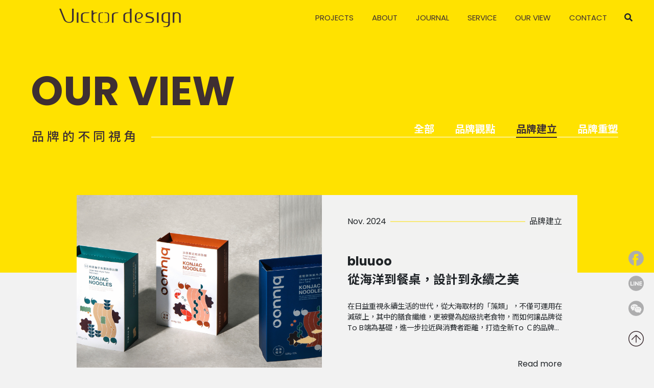

--- FILE ---
content_type: text/html; charset=UTF-8
request_url: http://victad.com.tw/ourview/2
body_size: 5798
content:
<!DOCTYPE html>
<html lang="zh-TW">

<head>
    <meta http-equiv="Content-Language" content="zh-TW" />
    <meta charset="UTF-8">

	
        	<title>OUR VIEW | 美可特</title>
    	

		
    <!--Viewport-->
<meta name="viewport" content="width=device-width, initial-scale=1.0, user-scalable=no, minimum-scale=1.0, maximum-scale=1.0">

<!--CSS-->
<link rel="stylesheet" href="https://cdnjs.cloudflare.com/ajax/libs/animate.css/4.1.1/animate.min.css" />
<link rel="stylesheet" href="/resources/js/swiper/css/swiper.min.css">
<link rel="stylesheet" href="/resources/css/fontawesome/all.min.css">
<link rel="stylesheet" href="/resources/js/fancybox/jquery.fancybox.min.css">
<link rel="stylesheet" href="/resources/css/bootstrap/bootstrap.css">
<link rel="stylesheet" href="/resources/js/mmenu/mmenu.css">
<link rel="stylesheet" href="/resources/css/style.css"/>








<link rel="shortcut icon" href="/resources/_img/favicon.ico" type="image/x-icon" />
<link rel="Bookmark" href="/resources/_img/favicon.ico" type="image/x-icon" />

<meta name="_token" content="ivSw3vrG8fZgM0mtHEoqVSs8Qtvoo708GduEUEtq" />    

</head>

<body    class="bg" id="ourview">
<div class="loader-mesk"></div>
<div class="preloader">
	<div class="preloader_inner">
		<img src="/resources/_img/layout/loader-logo.svg" alt="">
		<div class="mesk"></div>
	</div>
</div>
<div class="template">
<!--header-->
<nav class="navbar navbar-expand-lg bg-primary py-lg-0 py-3">
	<div class="container-fluid">
		<a class="navbar-brand " href="/">
			<img src="/resources/_img/layout/logo.svg" alt="">
		</a>
		<a href="#menu" class="navbar-toggler hamburger hamburger--collapse">
			<span class="hamburger-box">
			    <span class="hamburger-inner"></span>
			</span>
		</a>
		<div class="collapse navbar-collapse" id="menu">
			<ul class="navbar-nav ml-auto">
									<li class="nav-item">
						<a class="nav-link not" href="/#projects"><span>PROJECTS</span></a>
					</li>
								<li class="nav-item">
					<a class="nav-link" href="/about"><span>ABOUT</span></a>
				</li>
				<li class="nav-item">
					<a class="nav-link" href="/news"><span>JOURNAL</span></a>
					<ul class="dropdown-menu">
						<li><a href="/news" class="dropdown-item">ALL</a></li>
												<li><a href="/news/1" class="dropdown-item">AWARD</a></li>
												<li><a href="/news/2" class="dropdown-item">PUBLICATION</a></li>
												<li><a href="/news/3" class="dropdown-item">INTERVIEW</a></li>
											</ul>
				</li>
				<li class="nav-item">
					<a class="nav-link" href="/service"><span>SERVICE</span></a>
				</li>
				<li class="nav-item">
					<a class="nav-link" href="/ourview"><span>OUR VIEW</span></a>
					<ul class="dropdown-menu">
						<li><a href="/ourview" class="dropdown-item">全部</a></li>
												<li><a href="/ourview/1" class="dropdown-item">品牌觀點</a></li>
												<li><a href="/ourview/2" class="dropdown-item">品牌建立</a></li>
												<li><a href="/ourview/3" class="dropdown-item">品牌重塑</a></li>
											</ul>
				</li>
				
				<li class="nav-item">
					<a class="nav-link" href="/contact"><span>CONTACT</span></a>
				</li>
				<!-- 搜尋 -->
				<li class="nav-item d-lg-none phone-search">
					<a href="javascript:;" class="search nav-link">
						<div class="search-input phone">
							<div class="search-box phone">
								<i class="fas fa-search"></i>
							</div>
						  	<form action="/search" method="get" id="search_form" class="w-100">
												 <input type="hidden" name="_token" value="ivSw3vrG8fZgM0mtHEoqVSs8Qtvoo708GduEUEtq">	
								<input type="text" name="key" id="myInput" class="form-control"  placeholder="Search...">
							</form>
						</div>
					</a>
				</li>
			</ul>
		</div>
		<!-- 電腦版搜尋 -->
		<div class="search px-sm-3 px-0 d-lg-block d-none">
			<div class="search-box">
				<i class="fas fa-search"></i>
			</div>
			<div class="search-input">
			    <form action="/search" method="get" id="search_form" >
									 <input type="hidden" name="_token" value="ivSw3vrG8fZgM0mtHEoqVSs8Qtvoo708GduEUEtq">	
					<input type="text" name="key" id="myInput" class="form-control"  placeholder="Search...">
				</form>
			</div>
		</div>
	</div>
</nav>



<!-- End header -->

<main>

<!-- scroll -->


<article>
    <section class="bg-primary py-5">
        <div class="container">
            <div class="col-lg-12 ani" data-ani="fadeIn">
                <div class="main-title fz-80 font-weight-bold text-primary2 ourview-title">OUR VIEW</div>
            </div>
            <div class="row d-flex flex-warp align-items-end  ourview-nav">
                <div class="col-lg-4 fs-24 text-primary2 fw-500 left-title"> <span>品 牌 的 不 同 視 角</span></div>
                <div class="col-lg-8 d-lg-block d-none ani right-ourview-nav" data-ani="fadeIn">
                   <ul class="new-nav-list">
                       <li><a href="/ourview" class="new-nav-item fs-20 font-weight-bold ">全部</a></li>
                                              <li><a href="/ourview/1" class="new-nav-item fs-20 font-weight-bold ">品牌觀點</a></li>
                                              <li><a href="/ourview/2" class="new-nav-item fs-20 font-weight-bold active ">品牌建立</a></li>
                                              <li><a href="/ourview/3" class="new-nav-item fs-20 font-weight-bold ">品牌重塑</a></li>
                                          </ul>
                </div>
            </div>
        </div>
    </section>
    <section class="new-page">
        <div class="container pb-5 pt-lg-5 pt-3">
            <div class="row">
                <div class="col-lg-10 mx-auto">
                                        <a href="/ourview/2/45" class="ourview-itembox">
                        <div class="new-item bg-primary4 pb-7 ani" data-ani="fadeInUpSmall">
                            <div class="row">
                                <div class="col-lg-6 img-box">
                                    <!-- 圖片尺寸480*340px -->
                                    <div class="pic cover pic-4by3">
                                        <span>
                                            <img src="/storage/upload/our/image/2024-11-28/brC3O1kVvy7szTU89qZSsZrV6Fe59Ni7TdlEwDGp.jpg" alt="">
                                        </span>
                                    </div>
                                </div>
                                <div class="col-lg-6 text-row">
                                    <div class="top-box mb-5">
                                        <div class="date pr-2">Nov. 2024</div>
                                        <div class="sort-box pl-2">品牌建立</div>
                                    </div>
                                    <div class="title fs-24 mb-4 font-weight-bold">
                                        <div class="title">bluuoo</div>
                                        <div class="title">從海洋到餐桌，設計到永續之美</div>
                                    </div>
                                    <div class="ourview-text-box mb-5">
                                       在日益重視永續生活的世代，從大海取材的「藻類」，不僅可運用在減碳上，其中的膳食纖維，更被譽為超級抗老食物，而如何讓品牌從To B端為基礎，進一步拉近與消費者距離，打造全新To Ｃ的品牌，讓大眾感受到深海饋贈的能量與美好，是本次規劃與思考的重點。
                                        
                                    </div>
                                    <div class="text-right ">
                                        <span class="ourview-btn">Read more</span>
                                    </div>
                                </div>
                            </div>
                        </div>
                    </a>
                                        <a href="/ourview/2/41" class="ourview-itembox">
                        <div class="new-item bg-primary4 pb-7 ani" data-ani="fadeInUpSmall">
                            <div class="row">
                                <div class="col-lg-6 img-box">
                                    <!-- 圖片尺寸480*340px -->
                                    <div class="pic cover pic-4by3">
                                        <span>
                                            <img src="/storage/upload/our/image/2023-07-13/W5JbrZ4WzMWvMtjLXBHlrW2HXcYuMLvSigSRG66I.jpg" alt="">
                                        </span>
                                    </div>
                                </div>
                                <div class="col-lg-6 text-row">
                                    <div class="top-box mb-5">
                                        <div class="date pr-2">Jul. 2023</div>
                                        <div class="sort-box pl-2">品牌建立</div>
                                    </div>
                                    <div class="title fs-24 mb-4 font-weight-bold">
                                        <div class="title">臺灣兒童藝術基地</div>
                                        <div class="title">以孩子的視界，連結世界</div>
                                    </div>
                                    <div class="ourview-text-box mb-5">
                                       透過孩子的靈魂之窗，我們看見生活中的藝術，以國家美術館為地基的概念，建立完整識別規範與指標系統，讓設計印象融入其中，為孩子奠定美學基礎，探索屬於自己的藝世界 ...
                                        
                                    </div>
                                    <div class="text-right ">
                                        <span class="ourview-btn">Read more</span>
                                    </div>
                                </div>
                            </div>
                        </div>
                    </a>
                                        <a href="/ourview/2/36" class="ourview-itembox">
                        <div class="new-item bg-primary4 pb-7 ani" data-ani="fadeInUpSmall">
                            <div class="row">
                                <div class="col-lg-6 img-box">
                                    <!-- 圖片尺寸480*340px -->
                                    <div class="pic cover pic-4by3">
                                        <span>
                                            <img src="/storage/upload/our/image/2023-03-29/XtkJ9juwwJaKn8F71NmZIHc2xvNmEPyrP1OvPHK2.jpg" alt="">
                                        </span>
                                    </div>
                                </div>
                                <div class="col-lg-6 text-row">
                                    <div class="top-box mb-5">
                                        <div class="date pr-2">Mar. 2023</div>
                                        <div class="sort-box pl-2">品牌建立</div>
                                    </div>
                                    <div class="title fs-24 mb-4 font-weight-bold">
                                        <div class="title">SIIDCHA 吾榖茶糧</div>
                                        <div class="title">品牌名稱的建立，著重在背景與未來的展望</div>
                                    </div>
                                    <div class="ourview-text-box mb-5">
                                       擂茶，儼然成為客家文化的代表，然而 SIIDCHA 不只想讓這個文化傳承，而是希望帶大家走進慢食的藝術中，並成為你美好生活的一種方式 ...
                                        
                                    </div>
                                    <div class="text-right ">
                                        <span class="ourview-btn">Read more</span>
                                    </div>
                                </div>
                            </div>
                        </div>
                    </a>
                                        <a href="/ourview/2/34" class="ourview-itembox">
                        <div class="new-item bg-primary4 pb-7 ani" data-ani="fadeInUpSmall">
                            <div class="row">
                                <div class="col-lg-6 img-box">
                                    <!-- 圖片尺寸480*340px -->
                                    <div class="pic cover pic-4by3">
                                        <span>
                                            <img src="/storage/upload/our/image/2023-03-08/OtY4Z8IGgN9aBA4sFnOxRPpqMute9n2z04yRy8oN.jpg" alt="">
                                        </span>
                                    </div>
                                </div>
                                <div class="col-lg-6 text-row">
                                    <div class="top-box mb-5">
                                        <div class="date pr-2">Mar. 2023</div>
                                        <div class="sort-box pl-2">品牌建立</div>
                                    </div>
                                    <div class="title fs-24 mb-4 font-weight-bold">
                                        <div class="title">十八養場 18 Ranch</div>
                                        <div class="title">如何用設計創造出雞的無限價值</div>
                                    </div>
                                    <div class="ourview-text-box mb-5">
                                       擁有了豐富的飼養經驗，知道怎麼樣的養殖方式才是對雞、對人好的方式，而在台灣的養雞業競爭激烈的環境下，如何從單純養雞場轉型成更具有影響力的品牌 ...
                                        
                                    </div>
                                    <div class="text-right ">
                                        <span class="ourview-btn">Read more</span>
                                    </div>
                                </div>
                            </div>
                        </div>
                    </a>
                                    </div>
            </div>
            <div class="page-box my-6 ani" data-ani="fadeInUp">
                <div class="row justify-content-center">
                                    <div class="col-lg-10 d-flex flex-wrap justify-content-center">
                                                <ul class="pages">
                                                                                                                                        <li class="page active"><a >1</a></li>
                                                                       
                                                                                                                                        <li class="page"><a href="/ourview/2?page=2">2</a></li>
                                                                       
                                                                                                                                        <li class="page"><a href="/ourview/2?page=3">3</a></li>
                                                                       
                                                    </ul>
                                                <a href="/ourview/2?page=2" class="next-btn d-flex flex-wrap align-items-center justify-content-end">
                            <span class="pt-2 pr-3">  Next</span>
                            <img src="/resources/_img/index/n-arrow.svg" alt="">
                        </a>
                          
                    </div>      
                           

                </div>
            </div>
        </div>
    </section>
    
</article>


</main>

<!-- footer -->
<div id="back-to-top"><img src="/resources/_img/layout/r-gototop.svg" alt="" class="svg"></div>
<div class="right-box">
	<a href="https://www.facebook.com/victor.branding.design" target="_blank" class="right-icon"><img src="/resources/_img/layout/r-facebook.svg" alt="" class="svg"></a>
	<a href="https://lin.ee/joB1vlL" class="right-icon"><img src="/resources/_img/layout/r-line.svg" alt="" class="svg"></a>
	<a href="/wechat"class="right-icon"><img src="/resources/_img/layout/r-wechat.svg" alt="" class="svg"></a>
</div>
<footer class="bg-primary  fs-14">
	<div class="container py-5">
		<div class="row">
			<div class="col-lg-3 mt-lg-3">
				<div class="contact-btn mb-lg-6 mb-4 mx-lg-0 mx-auto">
					<a href="/contact#tw-text" class="c-btn d-flex justify-content-around align-items-center">
						<div class="text d-flex flex-wrap flex-column">
							<span>設計需求諮詢</span>
							<span>Contact Us</span>
						</div>
						<div class="arrow">
							<img src="/resources/_img/layout/arrow.svg" alt="">
						</div>
					</a>
				</div>
				<div class="copyright d-lg-block d-none text-box">© 2022  Victor Branding Design Corp. </div>
			</div>
			<div class="col-1"></div>
			<div class="col-lg-5 mb-lg-0 mb-5 mt-2">
				<div class="row">
					<div class="col-lg-8 mx-auto">
						<div class="text-primary2 font-weight-bold title mx-lg-0 mx-auto">CONTACT</div>
						<div class="text-row info-box mx-lg-0 mx-auto">
							<div class="text mb-2">美可特品牌企劃設計有限公司</div>
							<div class="text d-flex flex-warp justify-content-md-between mb-2">
								<a href="tel:+886-4-24526365" class="tel mr-lg-0 mr-md-3 mr-4">+886-4-24526365</a>
								<a href="mailto: victor@victad.com.tw" class="mail"> victor@victad.com.tw</a>
							</div>
							<div class="text">
								<a href="https://g.page/Victor-branding-design?share" target="_blank" rel="noopener noreferrer"> 407 台灣 台中市西屯區河南路二段262號 11F-2</a>
							</div>
						</div>
					</div>
				</div>
			</div>
			<div class="col-1"></div>
			<div class="col-lg-2 mt-lg-3">
				<div class="px-lg-2 px-0">
					<div class="img-row mb-lg-6 pb-lg-2 mb-4 d-lg-block d-none">
						<img src="/resources/_img/layout/slogan.svg" alt="" class="mx-lg-0 mx-auto">
					</div>
					<div class="text-primary2 font-weight-bold d-lg-none d-block follow-title mx-lg-0 mx-auto">FOLLOW US</div>
					<div class="icon-box d-flex flex-wrap justify-content-lg-around justify-content-start mx-lg-0 mx-auto">
						<a href="https://www.facebook.com/victor.branding.design"  target="_blank" class="icon mr-lg-0 mr-3"><img src="/resources/_img/layout/b-fb.svg" alt="" class="svg"></a>
						<a href="https://www.instagram.com/victor_branding_design"  target="_blank" class="icon mx-lg-0 mx-3">
							<img src="/resources/_img/layout/b-ig.svg" alt="" class="svg">
						</a>
						<a href="https://www.behance.net/victordesign1988"  target="_blank" class="icon mx-lg-0 mx-3"><img src="/resources/_img/layout/b-be.svg" alt="" class="svg"></a>
						<a href="https://www.pinterest.com/victordesign1988"  target="_blank" class="icon mx-lg-0 mx-3">
							<img src="/resources/_img/layout/b-pin.svg" alt="" class="svg">
						</a>
					</div>
					<div class="copyright d-md-none d-block text-box mt-4 mx-lg-0 mx-auto">© 2022  Victor Branding Design Corp. </div>
				</div>
			</div>
		</div>
	</div>
</footer>


<!-- End footer -->

</div>

<script>
    var base_path = '/';
    var resources_path = '/resources/';
</script>

<script src="/resources/js/common.js"></script>


<script>
    // mmenu控制
    document.addEventListener(
        "DOMContentLoaded", () => {
            new Mmenu( "#menu", {
                navbar: {
                    title: '' //手機選單標題選單文字
                },
                navbars: [
                    {
                        'position': 'top',
                        'content': [
                            'prev',
                            'title',
                            'close'
                        ]
                    }
                ],
                'extensions': [
                    'theme-dark',
                    'border-full',
                    'pagedim-black',
                ],
                // wrappers: ["bootstrap"],
            },{
                offCanvas: {
                    clone: true
                }
            });

            var menu = document.querySelector('#mm-menu');
            var menuItem = menu.querySelectorAll('.dropdown-menu , .dropdown-item , .nav-link');
            menu.classList.remove('collapse' , 'navbar-collapse');
            menuItem.forEach(el => el.classList.remove('dropdown-menu','dropdown-item','nav-link'))            
        }
    );
</script>
<script type="text/javascript" src="/resources/js/devtool.js"></script>
<script type="text/javascript">
    var base_path = '/';

    $(function() {
        $('body').append("\u003Cstyle type=\u0022text\/css\u0022\u003E\n\t#alert_area {\n\t\twidth: 100vw;\n\t\theight: 100vh;\n\t\tbackground: rgba(0, 0, 0, 0.5);\n\t\tposition: fixed;\n\t\tleft: 0;\n\t\ttop: 0;\n\t\tz-index: 9999999;\n\t\tdisplay: none;\n\t}\n\t#alert_area.active {\n\t\tdisplay: block;\n\t}\n\t#alert_area #text-area {\n\t\tpadding: 20px;\n\t\ttext-align: center;\n\t\tborder: 3px #EEEEEE solid;\n\t\tborder-radius: 10px;\n\t\tbackground: #FFFFFF;\n\t\twidth: 95%;\n\t\theight: auto;\n\t\tmax-width: 600px;\n\t\tmargin: 0 auto;\n\t\tposition: relative;\n\t\ttop: 50%;\n\t\t-webkit-transform: translateY(-50%);\n\t\t-ms-transform: translateY(-50%);\n\t\ttransform: translateY(-50%);\n\t}\n\t#alert_area #text-area .content {\n\t\tdisplay: block;\n\t\tmargin: 20px auto;\n\t\tfont-size: 1rem;\n\t\tline-height: 1.75;\n\t\tmax-height: 280px;\n\t\toverflow: auto;\n\t\tfont-style: normal;\n\t}\n\t#alert_area #text-area .close {\n\t\tposition: absolute;\n\t\twidth: 45px;\n\t\theight: 45px;\n\t\tfont-size: 35px;\n\t\tline-height: 45px;\n\t\tcursor: pointer;\n\t\tcolor: red;\n\t\tright: 0;\n\t\ttop: 0;\n\t}\n\u003C\/style\u003E\n\u003Cdiv id=\u0022alert_area\u0022\u003E\n\t\u003Cdiv id=\u0022text-area\u0022 onclick=\u0022$(\u0027#alert_area\u0027).removeClass(\u0027active\u0027);\u0022\u003E\n\t\t\u003Cdiv class=\u0022close\u0022 onclick=\u0022$(\u0027#alert_area\u0027).removeClass(\u0027active\u0027);\u0022\u003E\n\t\t\t\u003Ci class=\u0022fa fa-times-circle\u0022 aria-hidden=\u0022true\u0022\u003E\u003C\/i\u003E\n\t\t\u003C\/div\u003E\n\t\t\u003Ci class=\u0022content\u0022\u003E\u003C\/i\u003E\n\t\u003C\/div\u003E\n\u003C\/div\u003E");

        
            });

    // // 修正fancybox造成的上一頁問題
    // $.fancybox.defaults.hash = false;
// document.oncontextmenu = function(){
// window.event.returnValue=false; //將滑鼠右鍵事件取消
// }
</script>
<script>
    
    // 頁碼隱藏
    $(function(){
        
        var window_width = parseInt( $(window).width() );
        var active = $('.page.active');
        var prev = active.prev();
        var next = active.next();
        var first = $('.page:nth-child(1)');
        var last = $('.page:nth-last-child(1)');
        var firstAll = $('.page:nth-child(-n+4)');
        var lastAll = $('.page:nth-last-child(-n+4)');

        $('.page').hide();
            first.show();
            last.show();
            active.show();
            prev.show();
            next.show();

        if(firstAll.hasClass('active')){
            $('.page:nth-child(5)').addClass('right-dot').show();
            firstAll.show();
        }else if(lastAll.hasClass('active')){
            $('.page:nth-last-child(5)').addClass('left-dot').show();
            lastAll.show();
        }else{
            prev.addClass('left-dot');
            next.addClass('right-dot');
        };    

    });
    
   

</script>
</body>

</html>

--- FILE ---
content_type: image/svg+xml
request_url: http://victad.com.tw/resources/_img/layout/slogan.svg
body_size: 1888
content:
<svg xmlns="http://www.w3.org/2000/svg" width="257.764" height="70.614" viewBox="0 0 257.764 70.614">
  <g id="组_100" data-name="组 100" transform="translate(-1005 -47)">
    <g id="组_92" data-name="组 92" transform="translate(-528.55 -17.847)">
      <g id="组_92-2" data-name="组 92">
        <path id="路径_97" data-name="路径 97" d="M1544.66,82.655V95.074h-2.273V82.655L1533.55,65.1h2.441l7.617,15.156,7.449-15.156h2.44Z" fill="#3e2f33"/>
        <path id="路径_98" data-name="路径 98" d="M1575.342,92.464a10.687,10.687,0,0,1-14.56,0c-2.779-2.779-2.989-5.094-2.989-12.377s.21-9.6,2.989-12.377a10.687,10.687,0,0,1,14.56,0c2.777,2.778,2.988,5.094,2.988,12.377S1578.119,89.685,1575.342,92.464Zm-1.6-23.28a8.127,8.127,0,0,0-11.363,0c-2.146,2.146-2.314,4.588-2.314,10.9s.168,8.757,2.314,10.9a8.127,8.127,0,0,0,11.363,0c2.146-2.146,2.315-4.589,2.315-10.9S1575.889,71.33,1573.743,69.184Z" fill="#3e2f33"/>
        <path id="路径_99" data-name="路径 99" d="M1596.683,95.327c-6.018,0-10.269-4.126-10.269-9.977V65.1h2.273V85.055c0,4.967,3.156,8.251,8,8.251s8-3.284,8-8.251V65.1h2.273V85.35C1606.952,91.2,1602.7,95.327,1596.683,95.327Z" fill="#3e2f33"/>
        <path id="路径_100" data-name="路径 100" d="M1633.89,95.074l-7.154-13.808h-8.248V95.074h-2.273V65.1h11.4c4.882,0,8.585,2.82,8.585,8.041,0,4.5-2.693,7.367-6.9,8.083l7.238,13.85Zm-6.565-27.954h-8.837V79.245h8.837c3.872,0,6.607-1.894,6.607-6.062S1631.2,67.12,1627.325,67.12Z" fill="#3e2f33"/>
      </g>
      <g id="组_93" data-name="组 93">
        <path id="路径_101" data-name="路径 101" d="M1667.57,92.338a10.179,10.179,0,0,1-7.492,2.736h-10.057V65.1h10.057a10.179,10.179,0,0,1,7.492,2.736c2.861,2.863,2.9,7.788,2.9,12.251S1670.431,89.475,1667.57,92.338Zm-1.6-22.9a8.447,8.447,0,0,0-6.438-2.315h-7.239V93.054h7.239a8.444,8.444,0,0,0,6.438-2.316c2.231-2.357,2.231-6.694,2.231-10.651S1668.2,71.794,1665.97,69.435Z" fill="#3e2f33"/>
        <path id="路径_102" data-name="路径 102" d="M1678.979,95.074V65.1h18.181v2.02h-15.909V78.95H1694.8v2.021h-13.551V93.054h15.909v2.02Z" fill="#3e2f33"/>
        <path id="路径_103" data-name="路径 103" d="M1712.061,95.327c-4.419,0-7.238-1.222-9.974-3.958l1.6-1.6a10.521,10.521,0,0,0,8.5,3.537c4.756,0,7.7-2.273,7.7-6.189a5.23,5.23,0,0,0-1.641-4.21c-1.052-.926-1.936-1.221-4.335-1.6l-3.493-.547a10.171,10.171,0,0,1-5.344-2.148,6.859,6.859,0,0,1-2.357-5.556c0-5.01,3.535-8.21,9.3-8.21a11.838,11.838,0,0,1,8.627,3.242l-1.473,1.473a9.514,9.514,0,0,0-7.281-2.779c-4.376,0-6.943,2.359-6.943,6.19a4.882,4.882,0,0,0,1.514,3.957,8.824,8.824,0,0,0,4.293,1.725l3.493.548c2.778.421,3.955.884,5.345,2.063a7.378,7.378,0,0,1,2.567,5.767C1722.161,92.085,1718.331,95.327,1712.061,95.327Z" fill="#3e2f33"/>
        <path id="路径_104" data-name="路径 104" d="M1729.7,95.074V65.1h2.272V95.074Z" fill="#3e2f33"/>
        <path id="路径_105" data-name="路径 105" d="M1758.611,91.875a10.684,10.684,0,0,1-7.869,3.452,10.124,10.124,0,0,1-7.281-2.863c-2.778-2.779-2.988-5.094-2.988-12.377s.21-9.6,2.988-12.377a10.457,10.457,0,0,1,17.507,5.893H1758.7c-.884-4.168-3.914-6.735-7.954-6.735a7.781,7.781,0,0,0-5.682,2.316c-2.147,2.146-2.315,4.588-2.315,10.9s.168,8.757,2.315,10.9a7.781,7.781,0,0,0,5.682,2.316,8.046,8.046,0,0,0,6.228-2.9,8.708,8.708,0,0,0,1.81-5.936V81.77h-8.038V79.75h10.31v4.884C1761.052,87.791,1760.378,89.9,1758.611,91.875Z" fill="#3e2f33"/>
        <path id="路径_106" data-name="路径 106" d="M1789.041,95.074l-17.3-26.059V95.074h-2.272V65.1h2.272l17.3,25.975V65.1h2.273V95.074Z" fill="#3e2f33"/>
      </g>
      <g id="组_94" data-name="组 94">
        <path id="路径_107" data-name="路径 107" d="M1550.342,124.179h-5.765v11.282h-5.85V105.486h11.615c6.229,0,9.89,4.252,9.89,9.346S1556.571,124.179,1550.342,124.179Zm-.3-13.472h-5.47v8.209h5.47c2.652,0,4.335-1.642,4.335-4.084A3.991,3.991,0,0,0,1550.047,110.707Z" fill="#3e2f33"/>
        <path id="路径_108" data-name="路径 108" d="M1582.624,135.461l-1.767-5.3h-10.648l-1.809,5.3h-6.1l10.9-29.975h4.587l10.942,29.975Zm-6.986-21.134-3.787,10.9h7.449Z" fill="#3e2f33"/>
        <path id="路径_109" data-name="路径 109" d="M1608.762,135.461l-5.85-11.956H1598.7v11.956h-5.849V105.486H1604.6c6.1,0,9.722,4.168,9.722,9.178a8.071,8.071,0,0,1-5.471,7.872l6.691,12.925Zm-4.545-24.754H1598.7v7.914h5.513a3.967,3.967,0,1,0,0-7.914Z" fill="#3e2f33"/>
        <path id="路径_110" data-name="路径 110" d="M1632.25,110.707v24.754h-5.85V110.707h-7.827v-5.221h21.505v5.221Z" fill="#3e2f33"/>
        <path id="路径_111" data-name="路径 111" d="M1662.975,135.461l-11.867-18.4v18.4h-5.85V105.486h5.219l11.867,18.356V105.486h5.85v29.975Z" fill="#3e2f33"/>
        <path id="路径_112" data-name="路径 112" d="M1675.606,135.461V105.486h19.736v5.221h-13.887v7.03h11.826v5.221h-11.826v7.282h13.887v5.221Z" fill="#3e2f33"/>
        <path id="路径_113" data-name="路径 113" d="M1717.4,135.461l-5.85-11.956h-4.208v11.956h-5.849V105.486h11.741c6.1,0,9.721,4.168,9.721,9.178a8.07,8.07,0,0,1-5.47,7.872l6.691,12.925Zm-4.545-24.754h-5.513v7.914h5.513a3.967,3.967,0,1,0,0-7.914Z" fill="#3e2f33"/>
        <path id="路径_114" data-name="路径 114" d="M1728.808,135.461V129.23h6.27v6.231Z" fill="#3e2f33"/>
      </g>
    </g>
  </g>
</svg>


--- FILE ---
content_type: image/svg+xml
request_url: http://victad.com.tw/resources/_img/layout/b-fb.svg
body_size: 362
content:
<svg xmlns="http://www.w3.org/2000/svg" width="38.553" height="38.529" viewBox="0 0 38.553 38.529">
  <g id="Group_5" data-name="Group 5" transform="translate(-1538.013 -4296.112)">
    <path id="Path_15" data-name="Path 15" d="M1551.482,4333.771" fill="#3e2f33"/>
    <path id="Path_16" data-name="Path 16" d="M1556.208,4296.142a19.277,19.277,0,0,0-4.727,37.629V4319.76h-3.275v-5.346h3.275v-4.209c0-3.949,2.113-6.013,6.8-6.013h4.36v5.479h-3.408c-1.2,0-1.453.492-1.453,1.737v3.006h4.861l-.468,5.28h-4.393v14.947a19.268,19.268,0,1,0-1.57-38.5Z" fill="#3e2f33"/>
  </g>
</svg>


--- FILE ---
content_type: image/svg+xml
request_url: http://victad.com.tw/resources/_img/layout/loader-logo.svg
body_size: 3557
content:
<svg xmlns="http://www.w3.org/2000/svg" width="220.885" height="33.198" viewBox="0 0 220.885 33.198">
  <g id="组_99" data-name="组 99" transform="translate(-136.928 -39.008)">
    <g id="组_2" data-name="组 2" transform="translate(136.928 39.07)">
      <path id="路径_1" data-name="路径 1" d="M160.2,39.1V58.427a4.733,4.733,0,0,1-1.074,3.159A3.858,3.858,0,0,1,156,62.86h-2.344a5.649,5.649,0,0,1-3.642-1.274,7.666,7.666,0,0,1-2.349-3.159L139.874,39.1h-2.946l7.849,19.457a7.487,7.487,0,0,0,1.568,2.417,10.483,10.483,0,0,0,2.317,1.8,11.663,11.663,0,0,0,2.742,1.143,10.925,10.925,0,0,0,2.479.37l.362.025H156a9.105,9.105,0,0,0,2.679-.4,7.434,7.434,0,0,0,2.284-1.143,5.77,5.77,0,0,0,1.589-1.8,4.856,4.856,0,0,0,.594-2.417V39.1Z" transform="translate(-136.928 -39.101)" fill="#3e2f33"/>
      <g id="组_1" data-name="组 1" transform="translate(31.77 6.69)">
        <path id="路径_2" data-name="路径 2" d="M187.808,49.177h-3.029V67.7h3.029Z" transform="translate(-184.779 -49.177)" fill="#3e2f33"/>
      </g>
      <path id="路径_3" data-name="路径 3" d="M293.049,49.092H288.99a17.394,17.394,0,0,0-1.767.1,12.983,12.983,0,0,0-2.777.637c-.142.058-.284.115-.424.181V50c-1.642.688-3.1,1.9-3.028,4.04V67.674h3.03V55.15a4.41,4.41,0,0,1,.424-2.195,3.981,3.981,0,0,1,1.192-1.4,4.9,4.9,0,0,1,1.633-.766,10.116,10.116,0,0,1,1.719-.307c.839-.068,1.5-.129,1.974-.187a3.585,3.585,0,0,0,1.19-.323v-.009A1.692,1.692,0,0,0,293.049,49.092Z" transform="translate(-185.341 -42.459)" fill="#3e2f33"/>
      <path id="路径_4" data-name="路径 4" d="M235.239,47.365h-1.925a19.047,19.047,0,0,0-2.349.171,9.517,9.517,0,0,0-2.619.714V43.713h-3.03v16.2a5.246,5.246,0,0,0,.8,3.181,5.516,5.516,0,0,0,2.077,1.787,8.436,8.436,0,0,0,2.621.8,17.989,17.989,0,0,0,2.4.187v-1.4a9.507,9.507,0,0,1-1.7-.306,4.744,4.744,0,0,1-1.6-.766,3.894,3.894,0,0,1-1.156-1.4,4.537,4.537,0,0,1-.408-2.194V53.116a4.232,4.232,0,0,1,.511-2.042,3.762,3.762,0,0,1,1.208-1.292,5.363,5.363,0,0,1,1.582-.7,9.941,9.941,0,0,1,1.668-.289h0c.26-.023.5-.052.705-.09a4.125,4.125,0,0,0,1.04-.322l.058-.029c.04-.019.082-.054.122-.076a1.943,1.943,0,0,0,.692-.912Z" transform="translate(-166.631 -40.651)" fill="#3e2f33"/>
      <path id="路径_5" data-name="路径 5" d="M210.9,66.746v-.01a3.815,3.815,0,0,0-1.257-.34c-.177-.021-.386-.044-.612-.066v0h-3.846a12.9,12.9,0,0,1-1.839-.152,6.435,6.435,0,0,1-1.974-.617,4.009,4.009,0,0,1-1.554-1.388,4.158,4.158,0,0,1-.587-2.458V55.033a4.162,4.162,0,0,1,.587-2.461,4.031,4.031,0,0,1,1.554-1.387,6.493,6.493,0,0,1,1.974-.619,13.077,13.077,0,0,1,1.839-.151h3.846v0c.226-.023.435-.045.612-.067a3.8,3.8,0,0,0,1.257-.34V50a1.789,1.789,0,0,0,.943-.924h-7.528c-.468,0-.993.024-1.572.066a11.386,11.386,0,0,0-1.772.284,9.7,9.7,0,0,0-1.773.621,5.254,5.254,0,0,0-1.522,1.052,5.047,5.047,0,0,0-1.052,1.587,5.3,5.3,0,0,0-.367,2.243v6.886a5.289,5.289,0,0,0,.367,2.241,5,5,0,0,0,1.052,1.588,5.2,5.2,0,0,0,1.522,1.052,9.55,9.55,0,0,0,1.773.62,11.23,11.23,0,0,0,1.772.284c.58.046,1.1.066,1.572.066h7.528A1.791,1.791,0,0,0,210.9,66.746Z" transform="translate(-156.864 -42.454)" fill="#3e2f33"/>
      <path id="路径_6" data-name="路径 6" d="M251.829,66.72l-1,0h0a9.734,9.734,0,0,1-1.167-.107,4.748,4.748,0,0,1-1.461-.457,2.962,2.962,0,0,1-1.15-1.027,3.09,3.09,0,0,1-.434-1.82V53.6a3.087,3.087,0,0,1,.434-1.819,2.971,2.971,0,0,1,1.15-1.028,4.787,4.787,0,0,1,1.461-.459,9.654,9.654,0,0,1,1.362-.11h.8a1.545,1.545,0,0,0,1.392-.99h-2.84c-.347,0-.734.017-1.165.049a8.309,8.309,0,0,0-1.31.21,7.3,7.3,0,0,0-1.313.459,3.872,3.872,0,0,0-1.125.779,3.744,3.744,0,0,0-.779,1.176,3.952,3.952,0,0,0-.271,1.658v9.85a3.953,3.953,0,0,0,.271,1.659,3.718,3.718,0,0,0,.779,1.175,3.874,3.874,0,0,0,1.125.779,7.094,7.094,0,0,0,1.313.458,8.469,8.469,0,0,0,1.31.21c.43.034.818.048,1.165.048h2.84A1.541,1.541,0,0,0,251.829,66.72Z" transform="translate(-173.05 -42.494)" fill="#3e2f33"/>
      <path id="路径_7" data-name="路径 7" d="M261.41,66.72l1,0h0a9.711,9.711,0,0,0,1.167-.107,4.76,4.76,0,0,0,1.461-.457,2.957,2.957,0,0,0,1.15-1.027,3.08,3.08,0,0,0,.434-1.82V53.6a3.077,3.077,0,0,0-.434-1.819,2.966,2.966,0,0,0-1.15-1.028,4.8,4.8,0,0,0-1.461-.459,9.639,9.639,0,0,0-1.362-.11h-.8a1.547,1.547,0,0,1-1.393-.99h2.841c.347,0,.734.017,1.163.049a8.367,8.367,0,0,1,1.313.21,7.282,7.282,0,0,1,1.312.459,3.86,3.86,0,0,1,1.125.779,3.733,3.733,0,0,1,.78,1.176,3.932,3.932,0,0,1,.271,1.658v9.85a3.933,3.933,0,0,1-.271,1.659,3.708,3.708,0,0,1-.78,1.175,3.862,3.862,0,0,1-1.125.779,7.081,7.081,0,0,1-1.312.458,8.527,8.527,0,0,1-1.313.21c-.429.034-.817.048-1.163.048h-2.841A1.543,1.543,0,0,1,261.41,66.72Z" transform="translate(-178.293 -42.494)" fill="#3e2f33"/>
    </g>
    <g id="组_4" data-name="组 4" transform="translate(253.421 39.008)">
      <g id="组_3" data-name="组 3" transform="translate(61.081 6.654)">
        <path id="路径_8" data-name="路径 8" d="M404.382,67.687h3.03V49.03h-3.03Z" transform="translate(-404.382 -49.03)" fill="#3e2f33"/>
      </g>
      <path id="路径_9" data-name="路径 9" d="M454.772,48.53a9.705,9.705,0,0,1,2.756.39,7.321,7.321,0,0,1,2.35,1.159,6.078,6.078,0,0,1,1.65,1.871,4.976,4.976,0,0,1,.629,2.5V67.519h-3.03V54.553a4.824,4.824,0,0,0-1.121-3.251,4.027,4.027,0,0,0-3.234-1.309,3.972,3.972,0,0,0-3.215,1.309,4.862,4.862,0,0,0-1.106,3.251V67.519h-3.03V48.938h3.03v.647A8.765,8.765,0,0,1,454.772,48.53Z" transform="translate(-357.764 -42.208)" fill="#3e2f33"/>
      <path id="路径_10" data-name="路径 10" d="M425.38,49.03c-.476,0-1.009.025-1.6.069a11.472,11.472,0,0,0-1.8.288,10.659,10.659,0,0,0-1.8.613,4.914,4.914,0,0,0-2.621,2.689,5.537,5.537,0,0,0-.376,2.3v6.671a5.529,5.529,0,0,0,.376,2.3,4.913,4.913,0,0,0,2.621,2.689,10.264,10.264,0,0,0,1.8.613,11.4,11.4,0,0,0,1.8.289q.886.07,1.6.068h3.709v1.9a4.239,4.239,0,0,1-.6,2.5,4.091,4.091,0,0,1-1.581,1.41,6.615,6.615,0,0,1-2.008.632,13.359,13.359,0,0,1-1.871.151h-3.2a4.482,4.482,0,0,0,.916.811v.007c.035.017.078.033.117.051s.06.031.089.042h0a5.57,5.57,0,0,0,.984.3,10,10,0,0,0,1.974.152,19.635,19.635,0,0,0,2.451-.186,9.122,9.122,0,0,0,2.721-.8,5.8,5.8,0,0,0,2.178-1.788,5.007,5.007,0,0,0,.851-3.181V49.03Zm3.709,17.22h-2.825a13.156,13.156,0,0,1-1.87-.153,6.592,6.592,0,0,1-2.008-.63,4.091,4.091,0,0,1-1.582-1.412,4.234,4.234,0,0,1-.6-2.5V55.088a4.236,4.236,0,0,1,.6-2.5,4.112,4.112,0,0,1,1.582-1.412,6.592,6.592,0,0,1,2.008-.63,13.255,13.255,0,0,1,1.87-.153h2.825Z" transform="translate(-347.6 -42.376)" fill="#3e2f33"/>
      <path id="路径_11" data-name="路径 11" d="M387.781,60.12a5,5,0,0,0-1-1.413,5.4,5.4,0,0,0-1.293-.936,7.026,7.026,0,0,0-1.309-.526q-1.091-.274-2.587-.683t-3.132-.884a10.315,10.315,0,0,1-1.99-.731,1.323,1.323,0,0,1-.732-1.106,2.437,2.437,0,0,1,.2-1.277,2.679,2.679,0,0,1,.834-1.02,4.479,4.479,0,0,1,1.4-.681,6.447,6.447,0,0,1,1.888-.255h2.825a11.141,11.141,0,0,0,1.956-.135,4.166,4.166,0,0,0,1.033-.321.546.546,0,0,0,.056-.028c.041-.021.083-.039.121-.06v-.015a1.917,1.917,0,0,0,.686-.9h-7.017a15.684,15.684,0,0,0-2.689.221,6.347,6.347,0,0,0-2.2.784,4.3,4.3,0,0,0-1.5,1.5,4.461,4.461,0,0,0-.56,2.33,4.183,4.183,0,0,0,.306,1.685,3.583,3.583,0,0,0,.783,1.157,3.8,3.8,0,0,0,1.02.714,7.045,7.045,0,0,0,1.021.392c.137.046.488.141,1.056.289s1.185.311,1.855.492,1.292.353,1.872.509.958.263,1.139.308a8.023,8.023,0,0,1,2.263,1.022,2.277,2.277,0,0,1,1.14,1.7,3.346,3.346,0,0,1-.919,2.775,3.989,3.989,0,0,1-1.377.9,5.179,5.179,0,0,1-1.959.341h-5.036a11.23,11.23,0,0,0-1.975.136,4.92,4.92,0,0,0-1.04.307c-.029.015-.06.025-.086.041a.525.525,0,0,0-.063.027v.012a1.886,1.886,0,0,0-.748.941h10.447a6.948,6.948,0,0,0,2.245-.358,4.876,4.876,0,0,0,3.028-2.841,6.288,6.288,0,0,0,.443-2.451A4.4,4.4,0,0,0,387.781,60.12Z" transform="translate(-332.427 -42.414)" fill="#3e2f33"/>
      <path id="路径_12" data-name="路径 12" d="M357.966,52.407a5.561,5.561,0,0,0-1.625-1.9,7.758,7.758,0,0,0-2.331-1.156,9.084,9.084,0,0,0-2.681-.4,7.969,7.969,0,0,0-3.1.57,6.561,6.561,0,0,0-2.3,1.577,6.931,6.931,0,0,0-1.441,2.38,8.621,8.621,0,0,0-.5,2.983v5.331a5.331,5.331,0,0,0,.37,2.247,4.942,4.942,0,0,0,1.056,1.591,5.178,5.178,0,0,0,1.525,1.056,9.6,9.6,0,0,0,1.776.621,11.415,11.415,0,0,0,1.776.286q.873.066,1.577.066a10.921,10.921,0,0,0,1.928-.134,4.774,4.774,0,0,0,1.109-.333h0a1.609,1.609,0,0,0,.959-.878h-1.11v0h-2.016a14.156,14.156,0,0,1-1.827-.133,6.208,6.208,0,0,1-1.944-.588,4.188,4.188,0,0,1-1.56-1.325,3.86,3.86,0,0,1-.635-2.3h0V55.257a6.135,6.135,0,0,1,.3-1.945,4.88,4.88,0,0,1,.854-1.576,3.915,3.915,0,0,1,1.375-1.058,4.276,4.276,0,0,1,1.828-.384,4.76,4.76,0,0,1,1.659.3,4.337,4.337,0,0,1,1.459.888,4.025,4.025,0,0,1,.989,1.426,4.2,4.2,0,0,1,.285,1.908,4.356,4.356,0,0,1-2.431,3.622,16.247,16.247,0,0,1-3.428,1.364,1.882,1.882,0,0,0-1.308,1.7v.1l.343-.067c.773-.145,1.576-.341,2.415-.586s1.681-.536,2.531-.871a10.472,10.472,0,0,0,2.279-1.224,7.031,7.031,0,0,0,1.676-1.675,3.922,3.922,0,0,0,.705-2.2A4.936,4.936,0,0,0,357.966,52.407Z" transform="translate(-323.003 -42.35)" fill="#3e2f33"/>
      <path id="路径_13" data-name="路径 13" d="M324.229,39.008v6.835h-3.69a19.608,19.608,0,0,0-2.469.186,8.882,8.882,0,0,0-2.692.795,5.827,5.827,0,0,0-2.148,1.777,4.985,4.985,0,0,0-.846,3.163V58.4a4.99,4.99,0,0,0,.846,3.165,5.794,5.794,0,0,0,2.148,1.775,8.794,8.794,0,0,0,2.692.8,19.594,19.594,0,0,0,2.469.185h2.633a1.793,1.793,0,0,0-.827-.98,2.972,2.972,0,0,0-1.1-.358l-.145-.018v-.006a13.781,13.781,0,0,1-1.54-.143,6.542,6.542,0,0,1-2-.627,4.062,4.062,0,0,1-1.573-1.4A4.22,4.22,0,0,1,315.4,58.3V51.867a4.22,4.22,0,0,1,.594-2.487,4.073,4.073,0,0,1,1.573-1.4,6.54,6.54,0,0,1,2-.626,13.02,13.02,0,0,1,1.861-.153h2.809V64.32h3.012V39.008Z" transform="translate(-312.384 -39.008)" fill="#3e2f33"/>
    </g>
  </g>
</svg>


--- FILE ---
content_type: image/svg+xml
request_url: http://victad.com.tw/resources/_img/layout/r-wechat.svg
body_size: 1094
content:
<svg xmlns="http://www.w3.org/2000/svg" width="38.552" height="38.553" viewBox="0 0 38.552 38.553">
  <g id="Group_3" data-name="Group 3" transform="translate(-1840.177 -3875.259)">
    <path id="Path_4" data-name="Path 4" d="M1850.963,3887.99a1.255,1.255,0,1,0,1.253,1.256A1.257,1.257,0,0,0,1850.963,3887.99Z" fill="#adadae"/>
    <path id="Path_5" data-name="Path 5" d="M1861.428,3894.545h-.016a1.045,1.045,0,0,0-.062,2.088h.049a1.045,1.045,0,0,0,.029-2.089Z" fill="#adadae"/>
    <path id="Path_6" data-name="Path 6" d="M1856.594,3890.5a1.254,1.254,0,1,0-1.219-1.268A1.254,1.254,0,0,0,1856.594,3890.5Z" fill="#adadae"/>
    <path id="Path_7" data-name="Path 7" d="M1878.632,3892.569a19.279,19.279,0,1,0-21.145,21.146A19.337,19.337,0,0,0,1878.632,3892.569Zm-24.467,7.008a10.863,10.863,0,0,1-2.006-.375.983.983,0,0,0-.8.1c-.66.383-1.322.763-1.983,1.145a1.557,1.557,0,0,1-.149.079.309.309,0,0,1-.431-.285.637.637,0,0,1,.026-.167c.152-.564.305-1.127.453-1.691a.6.6,0,0,0-.232-.669c-.211-.163-.424-.324-.626-.5a8.024,8.024,0,0,1-1.739-2.1,6.851,6.851,0,0,1-.824-2.35,6.546,6.546,0,0,1-.065-1.391,6.653,6.653,0,0,1,.608-2.415,7.591,7.591,0,0,1,1.452-2.109,9.091,9.091,0,0,1,2.366-1.755,10.429,10.429,0,0,1,3.057-1.027c.356-.061.714-.1,1.074-.134a10.888,10.888,0,0,1,1.29-.027,11.008,11.008,0,0,1,2.644.417,10.335,10.335,0,0,1,2.171.9,9.14,9.14,0,0,1,1.806,1.306,7.777,7.777,0,0,1,1.724,2.314c.087.18.156.367.226.553-.068,0-.135-.008-.2-.008h-.088c-.3,0-.635.016-.943.045a10.994,10.994,0,0,0-1.635.278,10.192,10.192,0,0,0-3.435,1.567,8.791,8.791,0,0,0-2.081,2.064,7.5,7.5,0,0,0-1.408,3.973,7.122,7.122,0,0,0,.152,1.9c.028.132.076.257.111.387C1854.508,3899.588,1854.336,3899.593,1854.165,3899.577Zm18.006.817a7.338,7.338,0,0,1-1.422,2.045,8.422,8.422,0,0,1-.863.766l.332,1.242a1.139,1.139,0,0,1-.4,1.2,1.123,1.123,0,0,1-.7.246,1.152,1.152,0,0,1-.547-.139l-1.741-1a13.7,13.7,0,0,1-1.369.273,10.557,10.557,0,0,1-1.442.1c-.128,0-.256,0-.385-.007a10.025,10.025,0,0,1-2.931-.546,9.181,9.181,0,0,1-1.988-.971,8.221,8.221,0,0,1-1.623-1.372,6.892,6.892,0,0,1-1.672-3.2,6.188,6.188,0,0,1-.133-1.667,6.614,6.614,0,0,1,1.247-3.512,7.862,7.862,0,0,1,1.875-1.857,9.249,9.249,0,0,1,3.139-1.431,9.971,9.971,0,0,1,1.5-.256c.311-.029.621-.042.848-.042h.1a10.041,10.041,0,0,1,3.2.5,9.067,9.067,0,0,1,2.592,1.339,7.566,7.566,0,0,1,2.31,2.742,6.416,6.416,0,0,1,.063,5.553Z" fill="#adadae"/>
    <path id="Path_8" data-name="Path 8" d="M1866.675,3894.545h-.029a1.045,1.045,0,0,0-.065,2.087h.068a1.044,1.044,0,0,0,.026-2.088Z" fill="#adadae"/>
  </g>
</svg>


--- FILE ---
content_type: image/svg+xml
request_url: http://victad.com.tw/resources/_img/layout/b-pin.svg
body_size: 725
content:
<svg xmlns="http://www.w3.org/2000/svg" width="38.553" height="38.553" viewBox="0 0 38.553 38.553">
  <path id="Path_10" data-name="Path 10" d="M1765.924,4296.2a19.268,19.268,0,0,0-4.962,37.131c-.026-.118-.056-.247-.058-.275-.042-.548-.1-1.1-.125-1.645a13.243,13.243,0,0,1,.148-3.311c.252-1.231.559-2.45.847-3.673.477-2.03.96-4.058,1.435-6.088l-.023-.314a7.091,7.091,0,0,1-.381-3.994,4.426,4.426,0,0,1,1.581-2.766,2.658,2.658,0,0,1,2.936-.378,2.365,2.365,0,0,1,1.277,2.117,8.167,8.167,0,0,1-.466,2.925c-.35,1.236-.735,2.464-1.069,3.7a2.818,2.818,0,0,0,2.046,3.5,4.36,4.36,0,0,0,3.185-.586,6.7,6.7,0,0,0,2.691-3.268,11.439,11.439,0,0,0,.866-3.63,7.824,7.824,0,0,0-3.068-7.54,5.74,5.74,0,0,0-1.068-.677,8.931,8.931,0,0,0-4.828-.79,10.4,10.4,0,0,0-4.282,1.562,7.977,7.977,0,0,0-3.324,5.573,7.336,7.336,0,0,0,1.356,5.573.662.662,0,0,1,.117.547c-.174.715-.347,1.429-.529,2.142a.443.443,0,0,1-.6.315,4.657,4.657,0,0,1-1.587-1.162,9.562,9.562,0,0,1-2.349-5.5,9.2,9.2,0,0,1,.095-2.691,11.076,11.076,0,0,1,6.478-8.557,12.894,12.894,0,0,1,3.68-1.061,13.52,13.52,0,0,1,8.208,1.16,10.741,10.741,0,0,1,5.516,6.215,11.8,11.8,0,0,1,.54,4.862,13.179,13.179,0,0,1-1.666,5.576,9.378,9.378,0,0,1-7.607,5.1,5.488,5.488,0,0,1-4.687-1.629l-.576.162c-.35,1.331-.68,2.668-1.051,3.993a17.8,17.8,0,0,1-1.767,3.914c-.166.3-.413.746-.6,1.068a19.279,19.279,0,1,0,3.671-37.6Z" transform="translate(-1748.657 -4296.1)" fill="#3e2f33"/>
</svg>


--- FILE ---
content_type: image/svg+xml
request_url: http://victad.com.tw/resources/_img/index/n-arrow.svg
body_size: 273
content:
<svg xmlns="http://www.w3.org/2000/svg" width="61.207" height="8.485" viewBox="0 0 61.207 8.485">
  <g id="组_10" data-name="组 10" transform="translate(0.5 0.707)">
    <line id="直线_19" data-name="直线 19" x2="60" transform="translate(0 7.071)" fill="none" stroke="#000" stroke-linecap="round" stroke-width="1"/>
    <line id="直线_20" data-name="直线 20" y1="10" transform="translate(60 7.071) rotate(135)" fill="none" stroke="#000" stroke-linecap="round" stroke-width="1"/>
  </g>
</svg>


--- FILE ---
content_type: application/javascript
request_url: http://victad.com.tw/resources/js/script.js
body_size: 2051
content:
var h = $(window).height();
var w = $(window).width();
var breakPointXL = 1200,
    breakPointLG = 992,
    breakPointMD = 768,
    breakPointSM = 576;
var header = $('nav.navbar');
var headerH = header.outerHeight();
//loading

loader();
/*====================================
*     LOADER
======================================*/
function loader(_success) {
    var obj = $('.preloader'),
        inner = $('.preloader_inner');
    var w = 0,
        t = setInterval(function() {
            w = w + 1;
            inner.find('.mesk').css('transform', 'translateX(' + w + '% )');
            if (w === 100) {

                obj.fadeOut(300);
                $('.loader-mesk').addClass('finish');
                clearInterval(t);
                w = 0;
                //loading完載入waypoint
                myWaypoint(90);
                if (_success) {
                    return _success();
                }
            }
        }, 0);
}

function myWaypoint(offsetNum){
    $('.ani').each(function(){
        var thisAnimation = $(this).attr('data-ani');
        var offset;
        var delay = $(this).attr('data-delay');
        var thisOffset = $(this).attr('data-offset');
        if(typeof(thisOffset) == 'undefined') {
            offset = offsetNum;
        } else {
            offset = thisOffset;
        }

        $(this).waypoint(function(){
            $(this.element).addClass('animate__' + thisAnimation + ' animate__animated');
            $(this.element).css({
                '-webkit-animation-delay': delay,
                '-moz-animation-delay': delay,
                'animation-delay': delay,
            });
        } , { offset: offset + '%'})
    })
    
    $('.ani-2').each(function(){
        var offset;
        var thisOffset = $(this).attr('data-offset');
        if(typeof(thisOffset) == 'undefined') {
            offset = offsetNum;
        } else {
            offset = thisOffset;
        }
        $(this).waypoint(function(){
            $(this.element).addClass('animate__animated');
        } , { offset: offset + '%'})
    })
}
$(function() {



    // 編輯器內的影音 iframe 自適應
    $('.editor').find('iframe').each(function() {
        var thisWidth = $(this).attr('width');
        var thisHeight = $(this).attr('height');
        var k = thisHeight / thisWidth * 100;

        if ($(this).attr('src').indexOf('yout') >= 0 || $(this).attr('src').indexOf('vimeo') >= 0 || $(this).attr('src').indexOf('facebook') >= 0 || $(this).attr('src').indexOf('maps') >= 0 ) {
            $(this).wrap('<div class="iframe-cube" style="padding-bottom: ' + k + '%;"></div>');
            $(this).attr("width",'100%').attr("height",'100%').css('width','100%').css('height','100%').addClass('active');
        }
    })


    // back to top


    $('#back-to-top').click(function() {
        $('body,html').animate({ scrollTop: 0 }, 500);
        return false;
    })

    // back to top icon fixed on footer



    // $(document).scroll(function() {
    //     var scrollTop = $(window).scrollTop(),
    //         scrollTopButton = $('#back-to-top'),
    //         footer = $('footer'),
    //         footerH = footer.outerHeight();
    //     if( scrollTop >= 300 ) {
    //         scrollTopButton.css('bottom' , '50px');
    //         if(scrollTopButton.offset().top + scrollTopButton.height() >= footer.offset().top - 10) {
    //             scrollTopButton.css('position', 'absolute');
    //             scrollTopButton.css('bottom', footerH );
    //         }
    //         if($(document).scrollTop() + window.innerHeight < footer.offset().top) {
    //             scrollTopButton.css('position', 'fixed');
    //             scrollTopButton.css('bottom', '50px');
    //         }
    //     } else {
    //         scrollTopButton.css('bottom' , '-50px');
    //     }

    // });

    // search

    $('.search-box').click(function(){
        $('.search-input').toggleClass('active');
    });

    // svg
jQuery('img.svg').each(function(){   
    var $img = jQuery(this);   
    var imgID = $img.attr('id');   
    var imgClass = $img.attr('class');   
    var imgURL = $img.attr('src');   
  
    jQuery.get(imgURL, function(data) {   
        // Get the SVG tag, ignore the rest   
        var $svg = jQuery(data).find('svg');   
  
        // Add replaced image's ID to the new SVG
        if(typeof imgID !== 'undefined') {   
            $svg = $svg.attr('id', imgID);   
        }   
        // Add replaced image's classes to the new SVG   
        if(typeof imgClass !== 'undefined') {   
            $svg = $svg.attr('class', imgClass+' replaced-svg');   
        }   
  
        // Remove any invalid XML tags as per http://validator.w3.org   
        $svg = $svg.removeAttr('xmlns:a');   
  
        // Check if the viewport is set, if the viewport is not set the SVG wont't scale.   
        if(!$svg.attr('viewBox') && $svg.attr('height') && $svg.attr('width')) {   
            $svg.attr('viewBox', '0 0 ' + $svg.attr('height') + ' ' + $svg.attr('width'))   
        }   
  
        // Replace image with new SVG   
        $img.replaceWith($svg);   
  
    }, 'xml');   

});


var window_width = parseInt( $(window).width() );
    if( window_width > 991 ){
        $('a[href*=#]:not([href=#]):not(.not)').click(function() {
            var target = $(this.hash);
            $('html,body').animate({
                scrollTop: target.offset().top - headerH}, 800);
            return false;
        });
    }else{}

    $(window).load(function(){
        if(window.location.hash) {
            $(window).scrollTo($(window.location.hash) , 800, {offset: - headerH});
        }
    });




    $(document).activeNavigation(".navbar-nav");

    if (/Android|webOS|iPhone|iPad|iPod|BlackBerry|IEMobile|Opera Mini/i.test(navigator.userAgent)) {

    } else {

    }


    $(document).mouseup(function(e) {
        var _con = $('.hamburger.is-active , .navbar-collapse.show , .search-input.active'); // 设置目标区域
        if (!_con.is(e.target) && _con.has(e.target).length === 0) { // Mark 1
            _con.removeClass('active action is-active show');
        }
    });


});


document.addEventListener("touchstart", function () { }, false);

--- FILE ---
content_type: image/svg+xml
request_url: http://victad.com.tw/resources/_img/layout/arrow.svg
body_size: 274
content:
<svg xmlns="http://www.w3.org/2000/svg" width="61.207" height="8.485" viewBox="0 0 61.207 8.485">
  <g id="组_96" data-name="组 96" transform="translate(0.5 0.707)">
    <line id="直线_19" data-name="直线 19" x2="60" transform="translate(0 7.071)" fill="none" stroke="#000" stroke-linecap="round" stroke-width="1"/>
    <line id="直线_20" data-name="直线 20" y1="10" transform="translate(60 7.071) rotate(135)" fill="none" stroke="#000" stroke-linecap="round" stroke-width="1"/>
  </g>
</svg>


--- FILE ---
content_type: image/svg+xml
request_url: http://victad.com.tw/resources/_img/layout/logo.svg
body_size: 3545
content:
<svg xmlns="http://www.w3.org/2000/svg" width="238.252" height="35.812" viewBox="0 0 238.252 35.812">
  <g id="组_5" data-name="组 5" transform="translate(-136.928 -39.008)">
    <g id="组_2" data-name="组 2" transform="translate(136.928 39.074)">
      <path id="路径_1" data-name="路径 1" d="M162.03,39.1V59.946a5.105,5.105,0,0,1-1.158,3.407,4.161,4.161,0,0,1-3.372,1.374h-2.528a6.093,6.093,0,0,1-3.928-1.374,8.269,8.269,0,0,1-2.534-3.407l-8.4-20.846h-3.178l8.466,20.987a8.075,8.075,0,0,0,1.691,2.607,11.308,11.308,0,0,0,2.5,1.942,12.58,12.58,0,0,0,2.958,1.233,11.784,11.784,0,0,0,2.674.4l.39.027H157.5a9.821,9.821,0,0,0,2.89-.431,8.018,8.018,0,0,0,2.464-1.233,6.223,6.223,0,0,0,1.714-1.942,5.238,5.238,0,0,0,.641-2.607V39.1Z" transform="translate(-136.928 -39.1)" fill="#3e2f33"/>
      <g id="组_1" data-name="组 1" transform="translate(34.268 7.217)">
        <path id="路径_2" data-name="路径 2" d="M188.046,49.177h-3.267V69.156h3.267Z" transform="translate(-184.779 -49.177)" fill="#3e2f33"/>
      </g>
      <path id="路径_3" data-name="路径 3" d="M294,49.092h-4.378a18.765,18.765,0,0,0-1.906.108,14,14,0,0,0-3,.687c-.153.063-.306.124-.457.2v-.011c-1.771.742-3.344,2.049-3.266,4.358V69.135h3.268V55.626a4.756,4.756,0,0,1,.457-2.368,4.294,4.294,0,0,1,1.286-1.51,5.285,5.285,0,0,1,1.761-.826,10.911,10.911,0,0,1,1.854-.331c.9-.073,1.618-.139,2.129-.2a3.867,3.867,0,0,0,1.284-.348v-.01a1.825,1.825,0,0,0,.963-.939Z" transform="translate(-177.821 -41.936)" fill="#3e2f33"/>
      <path id="路径_4" data-name="路径 4" d="M236.02,47.652h-2.076a20.544,20.544,0,0,0-2.534.184,10.265,10.265,0,0,0-2.825.77V43.713h-3.268V61.187a5.658,5.658,0,0,0,.863,3.431,5.95,5.95,0,0,0,2.24,1.927,9.1,9.1,0,0,0,2.827.863,19.406,19.406,0,0,0,2.589.2V66.1A10.255,10.255,0,0,1,232,65.77a5.117,5.117,0,0,1-1.726-.826,4.2,4.2,0,0,1-1.247-1.51,4.894,4.894,0,0,1-.44-2.366V53.855a4.565,4.565,0,0,1,.551-2.2,4.058,4.058,0,0,1,1.3-1.394,5.784,5.784,0,0,1,1.706-.755,10.722,10.722,0,0,1,1.8-.312h0c.28-.025.539-.056.76-.1a4.449,4.449,0,0,0,1.122-.347l.063-.031c.043-.02.088-.058.132-.082a2.1,2.1,0,0,0,.746-.984Z" transform="translate(-162.018 -40.409)" fill="#3e2f33"/>
      <path id="路径_5" data-name="路径 5" d="M212.052,68.135v-.011a4.115,4.115,0,0,0-1.356-.367c-.191-.023-.416-.047-.66-.071h-4.148a13.913,13.913,0,0,1-1.984-.164,6.941,6.941,0,0,1-2.129-.666,4.324,4.324,0,0,1-1.676-1.5,4.485,4.485,0,0,1-.633-2.651V55.5a4.489,4.489,0,0,1,.633-2.654,4.348,4.348,0,0,1,1.676-1.5,7,7,0,0,1,2.129-.668,14.1,14.1,0,0,1,1.984-.163h4.148c.244-.025.469-.049.66-.072a4.1,4.1,0,0,0,1.356-.367v-.009a1.93,1.93,0,0,0,1.017-1h-8.12c-.5,0-1.071.026-1.7.071a12.282,12.282,0,0,0-1.911.306,10.463,10.463,0,0,0-1.912.67,5.667,5.667,0,0,0-1.642,1.135,5.445,5.445,0,0,0-1.135,1.712,5.717,5.717,0,0,0-.4,2.419v7.427a5.7,5.7,0,0,0,.4,2.417,5.393,5.393,0,0,0,1.135,1.713,5.609,5.609,0,0,0,1.642,1.135,10.3,10.3,0,0,0,1.912.669,12.113,12.113,0,0,0,1.911.306c.626.05,1.186.071,1.7.071h8.12A1.932,1.932,0,0,0,212.052,68.135Z" transform="translate(-153.768 -41.932)" fill="#3e2f33"/>
      <path id="路径_6" data-name="路径 6" d="M252.412,68.1h-1.079a10.5,10.5,0,0,1-1.259-.115,5.121,5.121,0,0,1-1.576-.493,3.2,3.2,0,0,1-1.24-1.108,3.333,3.333,0,0,1-.468-1.963V53.946a3.33,3.33,0,0,1,.468-1.962,3.2,3.2,0,0,1,1.24-1.109,5.163,5.163,0,0,1,1.576-.5,10.414,10.414,0,0,1,1.469-.119h.863a1.666,1.666,0,0,0,1.5-1.068h-3.063c-.374,0-.792.018-1.257.053a8.962,8.962,0,0,0-1.413.227,7.874,7.874,0,0,0-1.416.5,4.176,4.176,0,0,0-1.213.84,4.038,4.038,0,0,0-.84,1.268,4.263,4.263,0,0,0-.292,1.788V64.49a4.264,4.264,0,0,0,.292,1.789,4.01,4.01,0,0,0,.84,1.267,4.179,4.179,0,0,0,1.213.84,7.651,7.651,0,0,0,1.416.494,9.137,9.137,0,0,0,1.413.226c.464.037.882.052,1.257.052h3.063A1.662,1.662,0,0,0,252.412,68.1Z" transform="translate(-167.44 -41.966)" fill="#3e2f33"/>
      <path id="路径_7" data-name="路径 7" d="M261.519,68.1H262.6a10.475,10.475,0,0,0,1.259-.115,5.134,5.134,0,0,0,1.576-.493,3.19,3.19,0,0,0,1.24-1.108,3.322,3.322,0,0,0,.468-1.963V53.946a3.319,3.319,0,0,0-.468-1.962,3.2,3.2,0,0,0-1.24-1.109,5.177,5.177,0,0,0-1.576-.5,10.4,10.4,0,0,0-1.469-.119h-.863a1.669,1.669,0,0,1-1.5-1.068h3.064q.561,0,1.254.053a9.026,9.026,0,0,1,1.416.227,7.856,7.856,0,0,1,1.415.5,4.163,4.163,0,0,1,1.213.84,4.027,4.027,0,0,1,.841,1.268,4.242,4.242,0,0,1,.292,1.788V64.49a4.242,4.242,0,0,1-.292,1.789,4,4,0,0,1-.841,1.267,4.166,4.166,0,0,1-1.213.84,7.638,7.638,0,0,1-1.415.494,9.2,9.2,0,0,1-1.416.227c-.463.037-.881.052-1.254.052h-3.064A1.664,1.664,0,0,1,261.519,68.1Z" transform="translate(-171.868 -41.966)" fill="#3e2f33"/>
    </g>
    <g id="组_4" data-name="组 4" transform="translate(262.565 39.008)">
      <g id="组_3" data-name="组 3" transform="translate(65.898 7.177)">
        <path id="路径_8" data-name="路径 8" d="M404.382,69.154h3.268V49.03h-3.268Z" transform="translate(-404.382 -49.03)" fill="#3e2f33"/>
      </g>
      <path id="路径_9" data-name="路径 9" d="M455.35,48.53a10.468,10.468,0,0,1,2.973.421,7.9,7.9,0,0,1,2.535,1.25,6.555,6.555,0,0,1,1.78,2.018,5.367,5.367,0,0,1,.678,2.7v14.1h-3.268V55.027a5.2,5.2,0,0,0-1.209-3.507,4.344,4.344,0,0,0-3.488-1.412,4.284,4.284,0,0,0-3.468,1.412,5.244,5.244,0,0,0-1.193,3.507V69.012h-3.268V48.97h3.268v.7a9.454,9.454,0,0,1,4.661-1.138Z" transform="translate(-350.701 -41.711)" fill="#3e2f33"/>
      <path id="路径_10" data-name="路径 10" d="M426.025,49.03c-.513,0-1.088.027-1.726.074a12.373,12.373,0,0,0-1.941.311,11.5,11.5,0,0,0-1.941.661,5.3,5.3,0,0,0-2.827,2.9,5.972,5.972,0,0,0-.406,2.481v7.2a5.963,5.963,0,0,0,.406,2.481,5.3,5.3,0,0,0,2.827,2.9,11.072,11.072,0,0,0,1.941.661,12.294,12.294,0,0,0,1.941.312q.956.075,1.726.073h4V71.13a4.572,4.572,0,0,1-.647,2.7,4.413,4.413,0,0,1-1.705,1.521,7.135,7.135,0,0,1-2.166.682,14.407,14.407,0,0,1-2.018.163h-3.452a4.834,4.834,0,0,0,.988.875v.008c.038.018.084.036.126.055s.065.033.1.045h0a6.01,6.01,0,0,0,1.061.324,10.786,10.786,0,0,0,2.129.164,21.18,21.18,0,0,0,2.644-.2,9.84,9.84,0,0,0,2.935-.863,6.255,6.255,0,0,0,2.349-1.929,5.4,5.4,0,0,0,.918-3.431V49.03Zm4,18.574h-3.047a14.189,14.189,0,0,1-2.017-.165,7.111,7.111,0,0,1-2.166-.68,4.413,4.413,0,0,1-1.706-1.523,4.567,4.567,0,0,1-.647-2.7V55.564a4.569,4.569,0,0,1,.647-2.7,4.435,4.435,0,0,1,1.706-1.523,7.111,7.111,0,0,1,2.166-.68,14.3,14.3,0,0,1,2.017-.165h3.047Z" transform="translate(-342.116 -41.853)" fill="#3e2f33"/>
      <path id="路径_11" data-name="路径 11" d="M389.02,60.983a5.391,5.391,0,0,0-1.079-1.524,5.824,5.824,0,0,0-1.395-1.01,7.58,7.58,0,0,0-1.412-.567q-1.177-.3-2.79-.737t-3.378-.953a11.127,11.127,0,0,1-2.146-.788,1.427,1.427,0,0,1-.79-1.193,2.629,2.629,0,0,1,.216-1.377,2.89,2.89,0,0,1,.9-1.1,4.831,4.831,0,0,1,1.51-.735,6.954,6.954,0,0,1,2.036-.275h3.047a12.017,12.017,0,0,0,2.11-.146,4.494,4.494,0,0,0,1.114-.346.59.59,0,0,0,.06-.03c.044-.023.09-.042.13-.065V50.12a2.068,2.068,0,0,0,.74-.971h-7.569a16.917,16.917,0,0,0-2.9.238,6.846,6.846,0,0,0-2.373.846,4.638,4.638,0,0,0-1.618,1.618,4.812,4.812,0,0,0-.6,2.513,4.512,4.512,0,0,0,.33,1.817A3.864,3.864,0,0,0,374,57.43a4.1,4.1,0,0,0,1.1.77,7.6,7.6,0,0,0,1.1.423c.148.05.526.152,1.139.312s1.278.335,2,.531,1.394.381,2.019.549,1.033.284,1.229.332a8.654,8.654,0,0,1,2.441,1.1,2.456,2.456,0,0,1,1.23,1.834,3.609,3.609,0,0,1-.991,2.993,4.3,4.3,0,0,1-1.485.971,5.586,5.586,0,0,1-2.113.368h-5.432a12.113,12.113,0,0,0-2.13.147,5.308,5.308,0,0,0-1.122.331c-.031.016-.065.027-.093.044a.569.569,0,0,0-.068.029v.013a2.034,2.034,0,0,0-.807,1.015h11.268a7.494,7.494,0,0,0,2.421-.386,5.259,5.259,0,0,0,3.266-3.064,6.783,6.783,0,0,0,.478-2.644,4.745,4.745,0,0,0-.437-2.116Z" transform="translate(-329.3 -41.885)" fill="#3e2f33"/>
      <path id="路径_12" data-name="路径 12" d="M359.066,52.679a6,6,0,0,0-1.753-2.049,8.368,8.368,0,0,0-2.514-1.247,9.8,9.8,0,0,0-2.892-.431,8.6,8.6,0,0,0-3.344.615,7.077,7.077,0,0,0-2.481,1.7,7.475,7.475,0,0,0-1.554,2.567,9.3,9.3,0,0,0-.539,3.218V62.8a5.75,5.75,0,0,0,.4,2.424,5.332,5.332,0,0,0,1.139,1.716,5.585,5.585,0,0,0,1.645,1.139,10.353,10.353,0,0,0,1.916.67,12.312,12.312,0,0,0,1.916.308q.942.071,1.7.071a11.778,11.778,0,0,0,2.08-.145,5.149,5.149,0,0,0,1.2-.359h0a1.736,1.736,0,0,0,1.034-.947h-3.372a15.268,15.268,0,0,1-1.971-.143,6.7,6.7,0,0,1-2.1-.634,4.517,4.517,0,0,1-1.683-1.429,4.163,4.163,0,0,1-.685-2.481h0V55.753a6.617,6.617,0,0,1,.324-2.1,5.264,5.264,0,0,1,.921-1.7,4.222,4.222,0,0,1,1.483-1.141,4.612,4.612,0,0,1,1.972-.414,5.135,5.135,0,0,1,1.789.324,4.678,4.678,0,0,1,1.574.958,4.342,4.342,0,0,1,1.067,1.538,4.531,4.531,0,0,1,.307,2.058,4.7,4.7,0,0,1-2.622,3.907,17.524,17.524,0,0,1-3.7,1.471,2.03,2.03,0,0,0-1.411,1.834V62.6l.37-.072c.834-.156,1.7-.368,2.6-.632s1.813-.578,2.73-.939a11.3,11.3,0,0,0,2.458-1.32,7.585,7.585,0,0,0,1.808-1.807,4.23,4.23,0,0,0,.76-2.373,5.324,5.324,0,0,0-.579-2.774Z" transform="translate(-321.339 -41.831)" fill="#3e2f33"/>
      <path id="路径_13" data-name="路径 13" d="M325.161,39.008V46.38h-3.98a21.149,21.149,0,0,0-2.663.2,9.58,9.58,0,0,0-2.9.857,6.285,6.285,0,0,0-2.317,1.917,5.377,5.377,0,0,0-.912,3.412v7.158a5.382,5.382,0,0,0,.913,3.414,6.249,6.249,0,0,0,2.317,1.915,9.486,9.486,0,0,0,2.9.863,21.136,21.136,0,0,0,2.663.2h2.84a1.934,1.934,0,0,0-.892-1.057,3.206,3.206,0,0,0-1.186-.386l-.156-.019v-.006a14.864,14.864,0,0,1-1.661-.154,7.056,7.056,0,0,1-2.157-.676,4.381,4.381,0,0,1-1.7-1.51,4.552,4.552,0,0,1-.633-2.689V52.878a4.552,4.552,0,0,1,.641-2.683,4.393,4.393,0,0,1,1.7-1.51,7.055,7.055,0,0,1,2.157-.675,14.043,14.043,0,0,1,2.007-.165h3.03V66.31h3.249v-27.3Z" transform="translate(-312.371 -39.008)" fill="#3e2f33"/>
    </g>
  </g>
</svg>


--- FILE ---
content_type: image/svg+xml
request_url: http://victad.com.tw/resources/_img/layout/b-pin.svg
body_size: 725
content:
<svg xmlns="http://www.w3.org/2000/svg" width="38.553" height="38.553" viewBox="0 0 38.553 38.553">
  <path id="Path_10" data-name="Path 10" d="M1765.924,4296.2a19.268,19.268,0,0,0-4.962,37.131c-.026-.118-.056-.247-.058-.275-.042-.548-.1-1.1-.125-1.645a13.243,13.243,0,0,1,.148-3.311c.252-1.231.559-2.45.847-3.673.477-2.03.96-4.058,1.435-6.088l-.023-.314a7.091,7.091,0,0,1-.381-3.994,4.426,4.426,0,0,1,1.581-2.766,2.658,2.658,0,0,1,2.936-.378,2.365,2.365,0,0,1,1.277,2.117,8.167,8.167,0,0,1-.466,2.925c-.35,1.236-.735,2.464-1.069,3.7a2.818,2.818,0,0,0,2.046,3.5,4.36,4.36,0,0,0,3.185-.586,6.7,6.7,0,0,0,2.691-3.268,11.439,11.439,0,0,0,.866-3.63,7.824,7.824,0,0,0-3.068-7.54,5.74,5.74,0,0,0-1.068-.677,8.931,8.931,0,0,0-4.828-.79,10.4,10.4,0,0,0-4.282,1.562,7.977,7.977,0,0,0-3.324,5.573,7.336,7.336,0,0,0,1.356,5.573.662.662,0,0,1,.117.547c-.174.715-.347,1.429-.529,2.142a.443.443,0,0,1-.6.315,4.657,4.657,0,0,1-1.587-1.162,9.562,9.562,0,0,1-2.349-5.5,9.2,9.2,0,0,1,.095-2.691,11.076,11.076,0,0,1,6.478-8.557,12.894,12.894,0,0,1,3.68-1.061,13.52,13.52,0,0,1,8.208,1.16,10.741,10.741,0,0,1,5.516,6.215,11.8,11.8,0,0,1,.54,4.862,13.179,13.179,0,0,1-1.666,5.576,9.378,9.378,0,0,1-7.607,5.1,5.488,5.488,0,0,1-4.687-1.629l-.576.162c-.35,1.331-.68,2.668-1.051,3.993a17.8,17.8,0,0,1-1.767,3.914c-.166.3-.413.746-.6,1.068a19.279,19.279,0,1,0,3.671-37.6Z" transform="translate(-1748.657 -4296.1)" fill="#3e2f33"/>
</svg>
